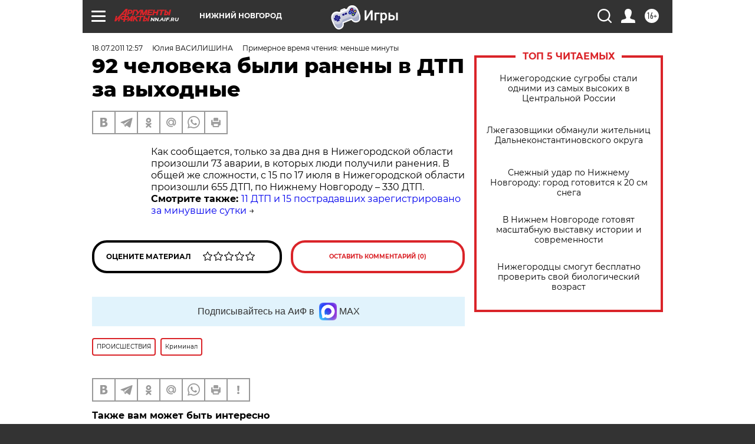

--- FILE ---
content_type: text/html
request_url: https://tns-counter.ru/nc01a**R%3Eundefined*aif_ru/ru/UTF-8/tmsec=aif_ru/780496171***
body_size: -71
content:
C7B57C6E697F6ECEX1769959118:C7B57C6E697F6ECEX1769959118

--- FILE ---
content_type: application/javascript
request_url: https://smi2.ru/counter/settings?payload=CIyLAhitsqPOwTM6JGUzYTEwY2ZjLWUyYzctNGY1My1hNDM2LTUxYmU4NjA0N2NhYg&cb=_callbacks____0ml3vymyy
body_size: 1513
content:
_callbacks____0ml3vymyy("[base64]");